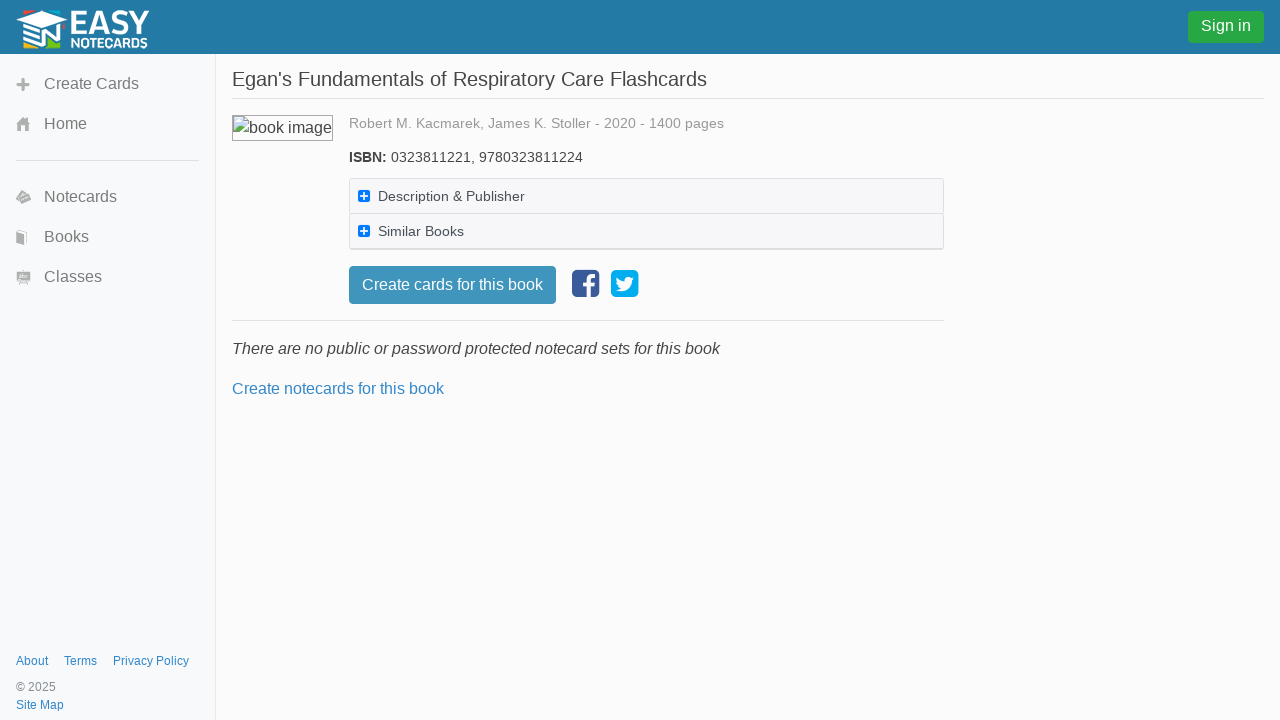

--- FILE ---
content_type: text/html;charset=UTF-8
request_url: https://www.easynotecards.com/book/5jODzQEACAAJ
body_size: 4957
content:



<!DOCTYPE html>
<html lang="en">
  <head>
      <link rel="stylesheet" href="/css/font-awesome-4.7.0/css/font-awesome.min.css">
    <link rel="stylesheet" href="https://maxcdn.bootstrapcdn.com/bootstrap/4.0.0-beta/css/bootstrap.min.css" integrity="sha384-/Y6pD6FV/Vv2HJnA6t+vslU6fwYXjCFtcEpHbNJ0lyAFsXTsjBbfaDjzALeQsN6M" crossorigin="anonymous">
    <link rel="stylesheet" href="/css/bs/main_bs.css">
	<link rel="canonical" href="https://www.easynotecards.com/book/5jODzQEACAAJ" />
    
        
        
		
		
        
    <link rel="stylesheet" href="/css/bs/mq_bs.css">
<script async src="https://www.googletagmanager.com/gtag/js?id=G-BP9JBEM0ZE"></script>
<script>
  window.dataLayer = window.dataLayer || [];
  function gtag(){dataLayer.push(arguments);}
  gtag('js', new Date());

  gtag('config', 'G-BP9JBEM0ZE');
  gtag('config', 'UA-25278970-2', { 'anonymize_ip': true });
</script>
   
    <meta charset="utf-8">
    <meta name="viewport" content="width=device-width, initial-scale=1, shrink-to-fit=no">
    <meta name="mobile-web-app-capable" content="yes">
    <meta name="apple-mobile-web-app-capable" content="yes">
    <meta name="apple-mobile-web-app-title" content="Easy Notecards">
    <meta name="apple-mobile-web-app-status-bar-style" content="black">
    <title>Book: Egan's Fundamentals of Respiratory Care - Easy Notecards</title>
    
      
        <meta name="description" content="Flashcards created for the book Egan&#039;s Fundamentals of Respiratory Care" />
      
      
        
<link rel="apple-touch-icon" sizes="180x180" href="/apple-touch-icon.png">
<link rel="icon" type="image/png" sizes="32x32" href="/favicon-32x32.png">
<link rel="icon" type="image/png" sizes="16x16" href="/favicon-16x16.png">
<link rel="manifest" href="/site.webmanifest">
<link rel="mask-icon" href="/safari-pinned-tab.svg" color="#5bbad5">
<meta name="msapplication-TileColor" content="#da532c">
<meta name="theme-color" content="#ffffff">

<script>
(function(w, d) {
w.adthrive = w.adthrive || {};
w.adthrive.cmd = w.adthrive.cmd || [];
w.adthrive.plugin = 'adthrive-ads-manual';
w.adthrive.host = 'ads.adthrive.com';
var s = d.createElement('script');
s.async = true;
s.referrerpolicy='no-referrer-when-downgrade';
s.src = 'https://' + w.adthrive.host + '/sites/633ef3d4483d7010267882bc/ads.min.js?referrer=' + w.encodeURIComponent(w.location.href) + '&cb=' + (Math.floor(Math.random() * 100) + 1);
var n = d.getElementsByTagName('script')[0];
n.parentNode.insertBefore(s, n);
})(window, document);
</script>

  </head>
  <body data-pn="view-book" data-pid="1769908929755">
    <div id="absorber" class="d-lg-none"></div> 
    <span id="scrolltop" class="c-pointer opac-100-hover"></span>
    <nav id="main-top" class="navbar fixed-top d-flex">
            
            <div class="top-col">
                <a id="top-ham" class="d-inline-block mr-3 d-lg-none opac-80-hover f-left c-pointer"></a>
                <a class="d-inline-block f-left" href="https://www.easynotecards.com"><img src="https://www.easynotecards.com/images/easynotecards-logo-s.png" width="133" height="39" border="0"></a>

            </div>
            <div class="top-col d-lg-none">
                
                    
                    
                        
                            
                            
                                <a class="btn btn-success top-si-btn f-right" href="/sign_in">Sign in</a>
                            
                        
                      
                    
                
                
            </div>
            <div class="top-col d-none d-lg-block">
                
                    
                    
                        <a class="btn btn-success top-si-btn f-left" href="/sign_in">Sign in</a>
                    
                
            </div>
    </nav>
  
    <nav id="main-side" class="bg-light container">
        <div id="side-nav-content">
            <div class="mh-100">
                <ul class="nav flex-column">
                    <li class="nav-item">
                        <a id="side-create" class="nav-link" href="/create_set">Create Cards</a>
                    </li>
                    <li class="nav-item">
                        <a id="side-home" class='nav-link' href="https://www.easynotecards.com">Home</a>
                    </li>
                </ul>
                <hr class="mr-3 ml-3" />
                <ul class="nav flex-column">
                    <li class="nav-item">
                        <a id="side-cards" class='nav-link' href="/notecards">Notecards</a>
                    </li>
                    <li class="nav-item">
                        <a id="side-books" class='nav-link' href="/books">Books</a>
                    </li>
                    <li class="nav-item">
                        <a id="side-classes" class='nav-link' href="/classes">Classes</a>
                    </li>
                    
                </ul>
                     
            </div> 

        </div>
                    
                    
        <div id="side-footer" class="row align-items-end no-gutters">
            <div class="col msf ml-3"><a href="/about">About</a><a href="/terms_of_use" class="ml-3">Terms</a><a href="/privacy_policy" class="ml-3">Privacy Policy</a><div class="mt-2 text-muted">&copy; 2025</div> <a href="https://www.easynotecards.com/sitemap-html.html">Site Map</a></div>
        </div>              
    </nav>
    <div id="main-content">

<input type="hidden" name="bookId" value="5jODzQEACAAJ" />

<h1>Egan's Fundamentals of Respiratory Care Flashcards</h1><hr class="mt-2" />

<div class="ad-160-margin">
    <div class="container-fluid p-0">
        <div class="row no-gutters">
            <div class="col-12 col-sm-auto text-center">
                <div class="d-sm-none vertical-share"><a title="share this book on facebook" href="https://www.facebook.com/dialog/share?app_id=244809848974541&redirect_uri=https://www.easynotecards.com/book/5jODzQEACAAJ&href=https://www.easynotecards.com/book/5jODzQEACAAJ" class="d-block-inline" target="_blank"><i class='fa fa-facebook-square fa-2x'></i></a><a title="tweet this book on twitter" href="https://twitter.com/intent/tweet?text=Flashcards+for+%22Egan%27s+Fundamentals+of+Respiratory+Care%22&url=https://www.easynotecards.com/book/5jODzQEACAAJ" class="twitter-share ml-2b mr-2b d-inline-block" target="_blank"><i class='fa fa-twitter-square fa-2x'></i></a></div>
                <img id="view-book-img" class="light-gray-border" src="https://books.google.com/books/content?id=5jODzQEACAAJ&printsec=frontcover&img=1&zoom=1&imgtk=AFLRE72JqzIQH7nAXqRHomrmLETSQHK2w36kWj0qGb7JMHz55lnhbQly0sqjsZCUq2mq2ynjAonLdybFxnp3bd5mVZlAyqGnH3Z2PFHzLnl84UP3pF2SFL-OSrq9BCC5Z2tWvYucSFcI&source=gbs_gdata" alt="book image" />
            </div>
            <div class="col pl-sm-3 mt-3 mt-sm-0">
                <p class="text-light-gray sf mt-neg2px">Robert M. Kacmarek, James K. Stoller - 2020 - 1400 pages</p>
                <p class='sf line-height-100'><strong>ISBN:</strong> 0323811221, 9780323811224</p>
                <div id='book-details-accordion' class='accordion' role='tablist'><div class='card collapsible' ><div role='tab'><a class='list-group-item list-group-item-action collapsible-link' data-toggle='collapse' data-parent='#book-details-accordion' href='#book-details-accordion0'><div class='d-flex w-100 align-items-start'><h6 class='line-height-130 mr-auto font-weight-normal show-ellipsis m-2 mt-1b sf'><i class='exp-col fa fa-plus-square text-primary mr-2'></i>Description &amp; Publisher</h6></div></a></div><div id='book-details-accordion0' class='collapse' role='tabpanel'><div class='sf p-2b'><p class='mb-0'>Learn the principles and skills you'll need as a respiratory therapist! Egan's Fundamentals of Respiratory Care, 12th Edition provides a solid foundation in respiratory care and covers the latest advances in this ever-changing field. Known as &quot;the bible for respiratory care,&quot; this text makes it easy<span class='rm-ellipsis'>...</span><span class='rm-content hide'> to understand the role of the respiratory therapist, the scientific basis for treatment, and clinical applications. Comprehensive chapters correlate to the 2020 NBRC Exam matrices, preparing you for clinical and exam success. Written by noted educators Robert Kacmarek, James Stoller, and Albert Heuer, this edition includes new chapters on heart failure as well as ethics and end-of-life care, plus the latest AARC practice guidelines. Updated content reflects the newest advances in respiratory care, preparing you to succeed in today's health care environment. UNIQUE! Mini-Clinis provide case scenarios challenging you to use critical thinking in solving problems encountered during actual patient care. Decision trees developed by hospitals highlight the use of therapist-driven protocols to assess a patient, initiate care, and evaluate outcomes.  Rules of Thumb highlight rules, formulas, and key points that are important to clinical practice.  Learning objectives align with the summary checklists, highlighting key content at the beginning and at the end of each chapter, and parallel the three areas tested on the 2020 NBRC Exam matrices. Learning resources on the Evolve companion website include an NBRC correlation guide, image collection, lecture notes, Body Spectrum electronic anatomy coloring book, and an English/Spanish glossary. Student workbook provides a practical study guide reflecting this edition of the text, offering numerous case studies, experiments, and hands-on activities. Available separately. Full-color design calls attention to the text's special features and promotes learning. Glossary includes key terms and definitions needed for learning concepts. NEW Heart Failure chapter covers the disease that is the most frequent cause of unscheduled hospital admissions.  NEW Ethics and End-of-Life Care chapter explains related issues and how to help patients and their families. NEW! Improved readability makes the text easier to read and concepts easier to understand.  NEW! Updated practice guidelines from the AARC (American Association for Respiratory Care) are included within the relevant chapters. NEW! Updated chapters include topics such as arterial lines, stroke, ACLS, PALS, hemodynamics, polysomnography, waveform interpretation, and laryngectomy. NEW! Streamlined format eliminates redundancy and complex verbiage.</span></p><p class='mb-2b'><a href='#' class='read-more'>Read <span>more</span><span class='hide'>less</span></a></p><p class='mb-0'><strong>Publisher:</strong> Elsevier - Health Sciences Division</p></div></div></div><div class='card collapsible' data-retrieving='no' ><div role='tab'><a class='list-group-item list-group-item-action collapsible-link' data-toggle='collapse' data-parent='#book-details-accordion' href='#book-details-accordion1'><div class='d-flex w-100 align-items-start'><h6 class='line-height-130 mr-auto font-weight-normal show-ellipsis m-2 mt-1b sf'><i class='exp-col fa fa-plus-square text-primary mr-2'></i>Similar Books</h6></div></a></div><div id='book-details-accordion1' class='collapse' role='tabpanel'><div class='p-2b'><div class='h-preloader'><span class='pl-err-msg'>No similar books found</span></div></div></div></div></div>
                <div class="d-flex align-items-center mt-3">
                    <a class="btn btn-primary" href="../create_set?setFor=5jODzQEACAAJ">Create cards for this book</a>
                    <div class="ml-3 d-none d-sm-block"><a title="share this book on facebook" href="https://www.facebook.com/dialog/share?app_id=244809848974541&redirect_uri=https://www.easynotecards.com/book/5jODzQEACAAJ&href=https://www.easynotecards.com/book/5jODzQEACAAJ" class="d-block-inline" target="_blank"><i class='fa fa-facebook-square fa-2x'></i></a><a title="tweet this book on twitter" href="https://twitter.com/intent/tweet?text=Flashcards+for+%22Egan%27s+Fundamentals+of+Respiratory+Care%22&url=https://www.easynotecards.com/book/5jODzQEACAAJ" class="twitter-share ml-2b mr-2b d-inline-block" target="_blank"><i class='fa fa-twitter-square fa-2x'></i></a></div>
                </div>
            </div>
        </div>
    </div>
    <hr />
    
    
        
        
            <p class="font-italic">There are no public or password protected notecard sets for this book</p>
            <a href="../create_set?setFor=5jODzQEACAAJ">Create notecards for this book</a>
        
    
    
</div>
    
    </div>
    <script src="https://code.jquery.com/jquery-3.2.1.min.js" integrity="sha256-hwg4gsxgFZhOsEEamdOYGBf13FyQuiTwlAQgxVSNgt4=" crossorigin="anonymous"></script>
    <script src="https://cdnjs.cloudflare.com/ajax/libs/popper.js/1.11.0/umd/popper.min.js" integrity="sha384-b/U6ypiBEHpOf/4+1nzFpr53nxSS+GLCkfwBdFNTxtclqqenISfwAzpKaMNFNmj4" crossorigin="anonymous"></script>
    <script src="https://maxcdn.bootstrapcdn.com/bootstrap/4.0.0-beta/js/bootstrap.min.js" integrity="sha384-h0AbiXch4ZDo7tp9hKZ4TsHbi047NrKGLO3SEJAg45jXxnGIfYzk4Si90RDIqNm1" crossorigin="anonymous"></script>
    <script src="/js/bs/main_bs.js"></script>
    
    
        <script src="/js/bs/view_book.js"></script>
        
        
        
        
                    
    

    </body>
<script>!function(){"use strict";!function(e){if(-1===e.cookie.indexOf("__adblocker")){e.cookie="__adblocker=; expires=Thu, 01 Jan 1970 00:00:00 GMT; path=/";var t=new XMLHttpRequest;t.open("GET","https://www.npttech.com/advertising.js",!0),t.onreadystatechange=function(){if(XMLHttpRequest.DONE===t.readyState)if(200===t.status){var n=e.createElement("script");n.innerHTML=t.responseText,e.getElementsByTagName("head")[0].appendChild(n)}else{var a=new Date;a.setTime(a.getTime()+3e5),e.cookie="__adblocker=true; expires="+a.toUTCString()+"; path=/"}},t.send()}}(document)}();
</script>

<script>!function(){"use strict";var e;e=document,function(){var t,n;function r(){var t=e.createElement("script");t.src="https://cafemedia-com.videoplayerhub.com/galleryplayer.js",e.head.appendChild(t)}function a(){var t=e.cookie.match("(^|[^;]+)\\s*__adblocker\\s*=\\s*([^;]+)");return t&&t.pop()}function c(){clearInterval(n)}return{init:function(){var e;"true"===(t=a())?r():(e=0,n=setInterval((function(){100!==e&&"false"!==t||c(),"true"===t&&(r(),c()),t=a(),e++}),50))}}}().init()}();
</script>
</html>

--- FILE ---
content_type: text/javascript
request_url: https://www.easynotecards.com/js/bs/view_book.js
body_size: 1102
content:
var stateChapterData;
$(document).ready(function(){null!==stateJson&&stateJson.hideChapters||$(".js-hide").removeClass("js-hide");stateChapterData=stateJson&&stateJson.chapterData?stateJson.chapterData:void 0;$("#chapter-options").hasClass("invisible")&&!stateChapterData&&retrieveChapterData();$("#view-book-chapters-accordion").on("click",".show-pl-err a",function(a){a.preventDefault();$("#view-book-chapters-accordion .show-pl-err").removeClass("show-pl-err");retrieveChapterData()});$("#chapter-options").on("click","[data-sort]",
function(){var a=$(this),b=$("#no-grouping"),c=a.data("sort");a.addClass("font-weight-bold").siblings("[data-sort]").removeClass("font-weight-bold");b.length?b.html(sortListItems(b.children(),c,0)):(a=$("#view-book-chapters-accordion"),sortBookData(a,c),a.attr("data-sortby",c))});$("#show-chapters-toggle").on("click",function(){toggleChapterView($(this))});$("#book-details-accordion").children().last().on("show.bs.collapse",function(){var a=$(this);"no"===a.attr("data-retrieving")&&(a.attr("data-retrieving",
"yes"),$.ajax({dataType:"json",url:"../ajax/retrieve_book_data",success:function(b){a.children().last().html(b.data[0])},error:function(){a.find(".h-preloader").addClass("show-pl-err")},timeout:6900,data:"type=0&id="+$("[name=bookId]").val()}))});if(null!==stateJson){favLinkState(stateJson);if("undefined"!==typeof stateJson.bookDetails){var c=$(stateJson.bookDetails);expandCollapsibleWithoutAnimation(c);"undefined"!==typeof stateJson.readMore?c.find(".read-more").trigger("click"):"undefined"!==typeof stateJson.similarBooks&&
c.html(stateJson.similarBooks)}"undefined"!==typeof stateJson.chapterData&&(stateChapterData=stateJson.chapterData,updateChapterHtml());stateJson.hideChapters&&$("#show-chapters-toggle").text().startsWith("Hide")&&(toggleChapterView($("#show-chapters-toggle")),$(".js-hide").removeClass("js-hide"));"undefined"!==typeof stateJson.sort&&$("[data-sort='"+stateJson.sort+"']").trigger("click");"undefined"!==typeof stateJson.expandedChapter&&expandCollapsibleWithoutAnimation($(stateJson.expandedChapter));
$win.scrollTop(stateJson.sp);sessionStorage.removeItem(pageId)}$win.on("beforeunload",function(){var a={},b=$("#book-details-accordion").find("[role='tabpanel'].show");b.length&&(a.bookDetails="#"+b.attr("id"),"0"===a.bookDetails.substring(a.bookDetails.length-1)?0===b.find(".read-more span.hide").index()&&(a.readMore=!0):a.similarBooks=b.html());b=$("#chapter-options [data-sort].font-weight-bold").data("sort");0!==b&&(a.sort=b);$("#show-chapters-toggle").text().startsWith("Show")&&(a.hideChapters=
!0);b=$("#view-book-chapters-accordion").find("[role='tabpanel'].show");b.length&&(a.expandedChapter="#"+b.attr("id"));stateChapterData&&(a.chapterData=stateChapterData);favLinkState(a);jQuery.isEmptyObject(a)||(a.sp=$win.scrollTop(),sessionStorage.setItem(pageId,JSON.stringify(a)))})});
function retrieveChapterData(){$.ajax({dataType:"json",url:"../ajax/retrieve_book_data",success:function(c){stateChapterData=c;updateChapterHtml()},error:function(){$("#view-book-chapters-accordion").find(".h-preloader").addClass("show-pl-err")},timeout:12E3,data:"type=1&s=3&id="+$("[name=bookId]").val()})}
function updateChapterHtml(){var c=$("#view-book-chapters-accordion");c.children().each(function(){for(var a=$(this),b=a.data("chapters"),c=a.children(),d=0;d<stateChapterData.length;d++)if(stateChapterData[d].chapterName===b){c.last().html(stateChapterData[d].chapterHtml);break}c.first().find(".badge").text(a.find(".en-list-item").length)});$("#chapter-options").removeClass("invisible");$("#set-count-for-book").text(c.find(".en-list-item").length)}
function toggleChapterView(c){var a=$("#no-grouping"),b=$("#view-book-chapters-accordion");if(b.is(":visible"))c.text("Show chapters"),a.length||(a=$("<div id='no-grouping' class='responsive-div-with-border very-light-gray-border'>supsup</div>").hide(),a.html(sortListItems(b.find(".en-list-item"),c.siblings(".font-weight-bold").data("sort"),0)),b.before(a)),b.hide(0,function(){a.show()});else{var e=$("#chapter-options [data-sort].font-weight-bold").data("sort");b.data("sortby")!==e&&(sortBookData(b,
e),b.attr("data-sortby",e));c.text("Hide chapters");a.hide(0,function(){b.show();a.remove()})}};